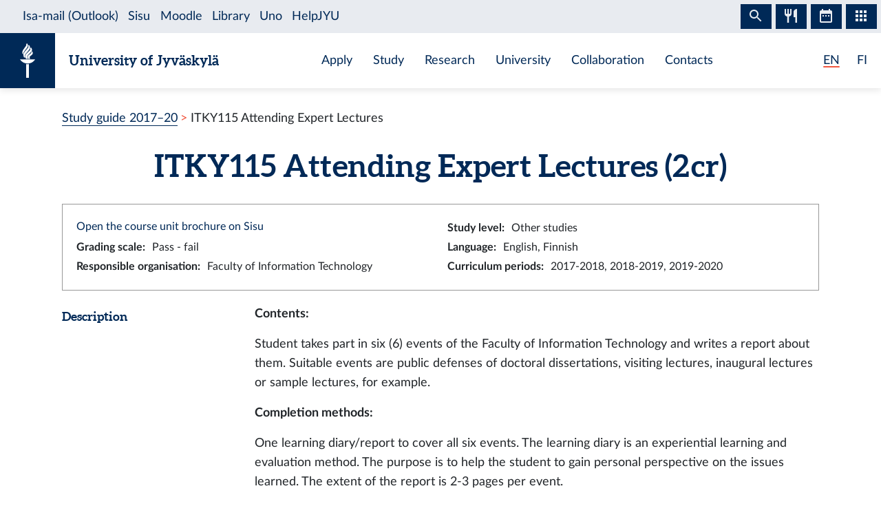

--- FILE ---
content_type: text/html; charset=utf-8
request_url: https://studyguide.jyu.fi/2018/en/courseunit/itky115/
body_size: 6685
content:
<!DOCTYPE html><html lang="en" class="has-jybar"><head><meta charSet="utf-8"/><meta http-equiv="x-ua-compatible" content="ie=edge"/><meta name="viewport" content="width=device-width, initial-scale=1, shrink-to-fit=no"/><link href="/2018/styles.f354ba564ef318f4cf2b.css" rel="stylesheet" type="text/css"/><meta name="generator" content="Gatsby 2.21.7"/><link rel="icon" href="/2018/favicon-32x32.png?v=c840b864262da8cca336722e31d2301a"/><link rel="manifest" href="/2018/manifest_en.webmanifest"/><meta name="theme-color" content="#002957"/><link rel="apple-touch-icon" sizes="48x48" href="/2018/icons/icon-48x48.png?v=c840b864262da8cca336722e31d2301a"/><link rel="apple-touch-icon" sizes="72x72" href="/2018/icons/icon-72x72.png?v=c840b864262da8cca336722e31d2301a"/><link rel="apple-touch-icon" sizes="96x96" href="/2018/icons/icon-96x96.png?v=c840b864262da8cca336722e31d2301a"/><link rel="apple-touch-icon" sizes="144x144" href="/2018/icons/icon-144x144.png?v=c840b864262da8cca336722e31d2301a"/><link rel="apple-touch-icon" sizes="192x192" href="/2018/icons/icon-192x192.png?v=c840b864262da8cca336722e31d2301a"/><link rel="apple-touch-icon" sizes="256x256" href="/2018/icons/icon-256x256.png?v=c840b864262da8cca336722e31d2301a"/><link rel="apple-touch-icon" sizes="384x384" href="/2018/icons/icon-384x384.png?v=c840b864262da8cca336722e31d2301a"/><link rel="apple-touch-icon" sizes="512x512" href="/2018/icons/icon-512x512.png?v=c840b864262da8cca336722e31d2301a"/><style data-styled="" data-styled-version="5.1.0">.brHBuH{display:-webkit-box;display:-webkit-flex;display:-ms-flexbox;display:flex;-webkit-align-items:center;-webkit-box-align:center;-ms-flex-align:center;align-items:center;}/*!sc*/
.brHBuH:hover{-webkit-text-decoration:none;text-decoration:none;}/*!sc*/
data-styled.g1[id="BrandLogo__StyledExternalLink-i6whz0-0"]{content:"brHBuH,"}/*!sc*/
.iawLqL{font-size:20px;font-family:"Aleo",Georgia,"Times New Roman",Times,serif;line-height:1.2;}/*!sc*/
data-styled.g2[id="BrandLogo__StyledBrandText-i6whz0-1"]{content:"iawLqL,"}/*!sc*/
.djIUPQ li:nth-last-child(1){margin-left:25.22px;}/*!sc*/
@media (max-width:576px){.djIUPQ{padding-left:0;}.djIUPQ li:nth-last-child(1){margin-left:15px;}}/*!sc*/
data-styled.g3[id="LanguageSwitch__LanguageList-w2mdrh-0"]{content:"djIUPQ,"}/*!sc*/
.kheoFf{color:inherit;}/*!sc*/
.kheoFf:hover{cursor:pointer;color:inherit;-webkit-text-decoration:none;text-decoration:none;}/*!sc*/
data-styled.g4[id="LanguageSwitch__StyledLink-w2mdrh-1"]{content:"kheoFf,"}/*!sc*/
.bThgpW{position:relative;overflow:hidden;}/*!sc*/
.bThgpW::after{content:'';background-color:#f1563f;border-radius:5px;position:absolute;left:0;bottom:-2px;width:100%;height:2px;-webkit-transition:all 0.3s;transition:all 0.3s;}/*!sc*/
.bThgpW:hover::after{width:100%;}/*!sc*/
.duAqQW{position:relative;overflow:hidden;}/*!sc*/
.duAqQW::after{content:'';background-color:#f1563f;border-radius:5px;position:absolute;left:0;bottom:-2px;width:0;height:2px;-webkit-transition:all 0.3s;transition:all 0.3s;}/*!sc*/
.duAqQW:hover::after{width:100%;}/*!sc*/
data-styled.g5[id="LanguageSwitch__Underline-w2mdrh-2"]{content:"bThgpW,duAqQW,"}/*!sc*/
.cCnMPp{box-shadow:rgba(0,0,0,0.1) 0px 3px 10px;}/*!sc*/
data-styled.g6[id="Header__Navbar-sc-15fqmtv-0"]{content:"cCnMPp,"}/*!sc*/
.iCelII{width:auto;}/*!sc*/
@media (min-width:){.iCelII{width:auto;}}/*!sc*/
data-styled.g7[id="Header__LanguageWrapper-sc-15fqmtv-1"]{content:"iCelII,"}/*!sc*/
.ghCPep{box-shadow:rgba(0,0,0,0.1) 0px -3px 10px;}/*!sc*/
data-styled.g8[id="Footer__StyledFooter-sc-1ww75ni-0"]{content:"ghCPep,"}/*!sc*/
.kwvMek a{margin-left:38px;}/*!sc*/
@media (max-width:576px){.kwvMek{padding-top:25px;}}/*!sc*/
data-styled.g9[id="Footer__SocialLinksContainer-sc-1ww75ni-1"]{content:"kwvMek,"}/*!sc*/
.gEnpYy{color:#002957;font-size:25px;-webkit-transition:all 0.3s;transition:all 0.3s;}/*!sc*/
.gEnpYy:hover{color:#002957;opacity:0.7;}/*!sc*/
.dPeJJl{color:#002957;font-size:22px;-webkit-transition:all 0.3s;transition:all 0.3s;}/*!sc*/
.dPeJJl:hover{color:#002957;opacity:0.7;}/*!sc*/
data-styled.g10[id="Footer__StyledLink-sc-1ww75ni-2"]{content:"gEnpYy,dPeJJl,"}/*!sc*/
.dcvKVf{min-height:calc(100vh - 48px);display:-webkit-box;display:-webkit-flex;display:-ms-flexbox;display:flex;-webkit-flex-flow:column nowrap;-ms-flex-flow:column nowrap;flex-flow:column nowrap;}/*!sc*/
data-styled.g11[id="Layout__TopLevelContainer-q242yx-0"]{content:"dcvKVf,"}/*!sc*/
.jEdnhU{display:-webkit-box;display:-webkit-flex;display:-ms-flexbox;display:flex;-webkit-flex-flow:column nowrap;-ms-flex-flow:column nowrap;flex-flow:column nowrap;-webkit-align-items:center;-webkit-box-align:center;-ms-flex-align:center;align-items:center;margin-top:30px;}/*!sc*/
data-styled.g12[id="Layout__ContentSection-q242yx-1"]{content:"jEdnhU,"}/*!sc*/
.eZbIau{display:-webkit-box;display:-webkit-flex;display:-ms-flexbox;display:flex;-webkit-align-items:center;-webkit-box-align:center;-ms-flex-align:center;align-items:center;font-size:18px;font-weight:bold;margin-bottom:0;}/*!sc*/
data-styled.g21[id="DataRow__FieldHeader-dgsuuv-0"]{content:"eZbIau,"}/*!sc*/
.hKtZao{display:-webkit-box;display:-webkit-flex;display:-ms-flexbox;display:flex;-webkit-align-items:center;-webkit-box-align:center;-ms-flex-align:center;align-items:center;margin-bottom:0;}/*!sc*/
.hKtZao a{color:#002957;border-color:#002957;}/*!sc*/
.hKtZao a:hover{color:#002957;-webkit-text-decoration:none;text-decoration:none;border-bottom-color:transparent;}/*!sc*/
data-styled.g22[id="DataRow__FieldContentCol-dgsuuv-1"]{content:"hKtZao,"}/*!sc*/
.jtuvgX{display:-webkit-box;display:-webkit-flex;display:-ms-flexbox;display:flex;-webkit-flex-flow:row nowrap;-ms-flex-flow:row nowrap;flex-flow:row nowrap;-webkit-box-pack:start;-webkit-justify-content:flex-start;-ms-flex-pack:start;justify-content:flex-start;-webkit-align-items:flex-start;-webkit-box-align:flex-start;-ms-flex-align:flex-start;align-items:flex-start;}/*!sc*/
.jtuvgX *{font-size:inherit;margin-left:0;padding-left:0;}/*!sc*/
.jtuvgX *:last-child{margin-bottom:0;}/*!sc*/
.jtuvgX ul{padding-left:15px;}/*!sc*/
data-styled.g23[id="DataRow__SmallRowContainer-dgsuuv-2"]{content:"jtuvgX,"}/*!sc*/
.ZltFm{min-height:28px;margin-right:10px;display:-webkit-box;display:-webkit-flex;display:-ms-flexbox;display:flex;-webkit-flex-flow:row nowrap;-ms-flex-flow:row nowrap;flex-flow:row nowrap;-webkit-align-items:center;-webkit-box-align:center;-ms-flex-align:center;align-items:center;}/*!sc*/
data-styled.g24[id="DataRow__SmallRowPart-dgsuuv-3"]{content:"ZltFm,"}/*!sc*/
.ZbLJi{border:1px solid #999;padding:20px;margin-bottom:20px;}/*!sc*/
data-styled.g35[id="CourseUnitPage__InfoBox-sc-12bkusc-0"]{content:"ZbLJi,"}/*!sc*/
.euYXmS{margin-bottom:0;font-size:18px;}/*!sc*/
data-styled.g36[id="CourseUnitPage__RealisationHeader-sc-12bkusc-1"]{content:"euYXmS,"}/*!sc*/
.eMieJQ{margin:10px 20px;}/*!sc*/
data-styled.g37[id="CourseUnitPage__RealisationPanel-sc-12bkusc-2"]{content:"eMieJQ,"}/*!sc*/
.kXJiyy{-webkit-flex:1 0 10px;-ms-flex:1 0 10px;flex:1 0 10px;border-bottom:1px dotted #002957;margin:0 12px;}/*!sc*/
data-styled.g38[id="CourseUnitPage__DividerLine-sc-12bkusc-3"]{content:"kXJiyy,"}/*!sc*/
.cvnePB{font-size:22px;}/*!sc*/
data-styled.g39[id="CourseUnitPage__CompletionMethodHeader-sc-12bkusc-4"]{content:"cvnePB,"}/*!sc*/
.iRgQFQ{-webkit-transition:color 200ms;transition:color 200ms;}/*!sc*/
data-styled.g40[id="CourseUnitPage__DimmableRow-sc-12bkusc-5"]{content:"iRgQFQ,"}/*!sc*/
.fxUviD{-webkit-transition:color 200ms;transition:color 200ms;cursor:pointer;}/*!sc*/
.fxUviD:nth-child(4n + 3){background:#f6f7f7;}/*!sc*/
data-styled.g41[id="CourseUnitPage__MethodRow-sc-12bkusc-6"]{content:"fxUviD,"}/*!sc*/
.dsxJgk{border:1px solid black;border-bottom:none;padding:6px 12px;}/*!sc*/
.dsxJgk::before{content:'';position:absolute;top:0;bottom:0;left:0;width:2px;background:transparent;-webkit-transition:background 200ms;transition:background 200ms;}/*!sc*/
data-styled.g42[id="CourseUnitPage__BorderedCol-sc-12bkusc-7"]{content:"dsxJgk,"}/*!sc*/
.cCcour{max-width:40px;border-left:1px solid black;display:-webkit-box;display:-webkit-flex;display:-ms-flexbox;display:flex;-webkit-box-pack:center;-webkit-justify-content:center;-ms-flex-pack:center;justify-content:center;-webkit-align-items:center;-webkit-box-align:center;-ms-flex-align:center;align-items:center;font-weight:normal;}/*!sc*/
.cCcour:nth-child(even){background:#f6f7f7;}/*!sc*/
.cCcour::before{content:'';position:absolute;top:0;bottom:0;left:0;width:2px;background:transparent;-webkit-transition:background 200ms;transition:background 200ms;}/*!sc*/
.cCcour::after{content:'';position:absolute;top:0;left:0;right:0;height:2px;background:transparent;-webkit-transition:background 200ms;transition:background 200ms;}/*!sc*/
data-styled.g43[id="CourseUnitPage__CrossColNoSeparator-sc-12bkusc-8"]{content:"cCcour,"}/*!sc*/
.faMeFI{max-width:40px;border-left:1px solid black;display:-webkit-box;display:-webkit-flex;display:-ms-flexbox;display:flex;-webkit-box-pack:center;-webkit-justify-content:center;-ms-flex-pack:center;justify-content:center;-webkit-align-items:center;-webkit-box-align:center;-ms-flex-align:center;align-items:center;font-weight:normal;border-top:1px solid #002957;}/*!sc*/
.faMeFI:nth-child(even){background:#f6f7f7;}/*!sc*/
.faMeFI::before{content:'';position:absolute;top:0;bottom:0;left:0;width:2px;background:transparent;-webkit-transition:background 200ms;transition:background 200ms;}/*!sc*/
.faMeFI::after{content:'';position:absolute;top:0;left:0;right:0;height:2px;background:transparent;-webkit-transition:background 200ms;transition:background 200ms;}/*!sc*/
data-styled.g44[id="CourseUnitPage__CrossCol-sc-12bkusc-9"]{content:"faMeFI,"}/*!sc*/
.hWpdNe{border-bottom:1px solid #002957;}/*!sc*/
data-styled.g45[id="CourseUnitPage__BottomRow-sc-12bkusc-10"]{content:"hWpdNe,"}/*!sc*/
</style><title data-react-helmet="true">Attending Expert Lectures — University of Jyväskylä Study Guide</title><link data-react-helmet="true" rel="canonical" href="https://opinto-opas.jyu.fi/2018/en/courseunit/itky115/"/><link data-react-helmet="true" rel="alternate" href="/2018/fi/opintojakso/itky115/" hrefLang="fi"/><link data-react-helmet="true" rel="alternate" href="/2018/en/courseunit/itky115/" hrefLang="en"/><meta data-react-helmet="true" name="keywords" content=""/><meta data-react-helmet="true" name="twitter:card" content="summary"/><meta data-react-helmet="true" name="twitter:image" content="https://opinto-opas.jyu.fi/2018/static/ce372135c0eba53ba436e0bd6889bb91/logo.png"/><meta data-react-helmet="true" name="twitter:title" content="Attending Expert Lectures — University of Jyväskylä Study Guide"/><meta data-react-helmet="true" name="twitter:url" content="https://opinto-opas.jyu.fi/2018/en/courseunit/itky115/"/><meta data-react-helmet="true" property="og:image" content="https://opinto-opas.jyu.fi/2018/static/ce372135c0eba53ba436e0bd6889bb91/logo.png"/><meta data-react-helmet="true" property="og:image:type" content="image/png"/><meta data-react-helmet="true" property="og:site_name" content="University of Jyväskylä Study Guide"/><meta data-react-helmet="true" property="og:title" content="Attending Expert Lectures — University of Jyväskylä Study Guide"/><meta data-react-helmet="true" property="og:type" content="website"/><meta data-react-helmet="true" property="og:url" content="https://opinto-opas.jyu.fi/2018/en/courseunit/itky115/"/><script src="https://jybar.app.jyu.fi/loader.js" data-name="jybar" async="" data-nocollapse="1"></script><link as="script" rel="preload" href="/2018/webpack-runtime-0c87741614ae31717c81.js"/><link as="script" rel="preload" href="/2018/framework-98d3acaa9261c489e046.js"/><link as="script" rel="preload" href="/2018/a9a7754c-9d8705b978b685017b7b.js"/><link as="script" rel="preload" href="/2018/cb1608f2-0cf9ecc316c9c50bfdb1.js"/><link as="script" rel="preload" href="/2018/app-e7bb3cb4e7182170f716.js"/><link as="script" rel="preload" href="/2018/styles-8636a280cbc61d53ad10.js"/><link as="script" rel="preload" href="/2018/84cfd735f74f35b3544a99290ee13694bb5d8ac6-62a7820b685585c424d9.js"/><link as="script" rel="preload" href="/2018/component---src-templates-module-page-tsx-4e3dc52b8a19a02daae0.js"/><link as="fetch" rel="preload" href="/2018/page-data/en/courseunit/itky115/page-data.json" crossorigin="anonymous"/><link as="fetch" rel="preload" href="/2018/page-data/app-data.json" crossorigin="anonymous"/></head><body><div id="___gatsby"><div style="outline:none" tabindex="-1" id="gatsby-focus-wrapper"><div class="Layout__TopLevelContainer-q242yx-0 dcvKVf"><div class="mb-60px mb-md-110px"><nav id="skip-links" aria-label="Shortcuts" data-nosnippet="data-nosnippet"><a class="sr-only sr-only-focusable position-absolute bg-white" style="z-index:1" href="#content">Skip to content</a></nav><header class="Header__Navbar-sc-15fqmtv-0 cCnMPp navbar navbar-white"><div class="d-flex justify-content-between w-100" data-nosnippet="data-nosnippet"><div class="d-flex align-items-center " data-nosnippet="data-nosnippet"><a class="BrandLogo__StyledExternalLink-i6whz0-0 brHBuH d-flex align-items-center" href="https://www.jyu.fi/en" title="Jyväskylän yliopisto" aria-label="Jyväskylän yliopisto"><div class="site-logo-container"><span class="site-logo"></span></div><span class="BrandLogo__StyledBrandText-i6whz0-1 iawLqL font-weight-bold ml-2 ml-sm-20px text-blue">University of Jyväskylä</span></a></div><div class="site-links-container d-none d-lg-flex"><ul class="d-flex justify-content-around align-items-center mx-auto mb-0 pl-0 h-100"><li><a href="https://www.jyu.fi/en/apply">Apply</a></li><li><a href="https://www.jyu.fi/en/study">Study</a></li><li><a href="https://www.jyu.fi/en/research">Research</a></li><li><a href="https://www.jyu.fi/en/university">University</a></li><li><a href="https://www.jyu.fi/en/collaboration">Collaboration</a></li><li><a href="https://www.jyu.fi/en/contacts">Contacts</a></li></ul></div><div class="Header__LanguageWrapper-sc-15fqmtv-1 iCelII Language-switch d-flex align-items-center justify-content-center mr-3 mr-sm-4"><nav class="text-blue language-switch" aria-label="Language menu, kielivalikko"><ul class="LanguageSwitch__LanguageList-w2mdrh-0 djIUPQ d-inline-flex mb-0"><li class="d-inline"><span color="#f1563f" width="2px" class="LanguageSwitch__Underline-w2mdrh-2 bThgpW">EN</span></li><li class="d-inline"><a lang="fi" aria-label="Suomi: vaihda kieli suomeksi" class="LanguageSwitch__StyledLink-w2mdrh-1 kheoFf" href="/2018/fi/opintojakso/itky115/"><span color="#f1563f" width="2px" class="LanguageSwitch__Underline-w2mdrh-2 duAqQW">FI</span></a></li></ul></nav></div></div></header><div data-nosnippet="data-nosnippet" class="container"><nav aria-label="breadcrumb"><ol class="breadcrumb"><li class="breadcrumb-item"><a href="/2018/en/">Study guide 2017–20</a></li><li class="breadcrumb-item active" aria-current="page">ITKY115 Attending Expert Lectures</li></ol></nav></div><section id="content" role="main" class="Layout__ContentSection-q242yx-1 jEdnhU"><div class="container-md"><h1 class="text-center mb-30px">ITKY115 Attending Expert Lectures (2 cr)</h1><div class="CourseUnitPage__InfoBox-sc-12bkusc-0 ZbLJi container-fluid"><div class="row"><div class="col-md-6 col-12"><a href="https://sisu.jyu.fi/student/courseunit/jy-CU-9414-v2/brochure" target="_blank" rel="noopener noreferrer">Open the course unit brochure on Sisu</a></div><div class="col-md-6 col-12"><div class="DataRow__SmallRowContainer-dgsuuv-2 jtuvgX"><div class="DataRow__SmallRowPart-dgsuuv-3 ZltFm"><b>Study level<!-- -->:</b></div><div class="DataRow__SmallRowPart-dgsuuv-3 ZltFm">Other studies</div></div></div><div class="col-md-6 col-12"><div class="DataRow__SmallRowContainer-dgsuuv-2 jtuvgX"><div class="DataRow__SmallRowPart-dgsuuv-3 ZltFm"><b>Grading scale<!-- -->:</b></div><div class="DataRow__SmallRowPart-dgsuuv-3 ZltFm">Pass - fail</div></div></div><div class="col-md-6 col-12"><div class="DataRow__SmallRowContainer-dgsuuv-2 jtuvgX"><div class="DataRow__SmallRowPart-dgsuuv-3 ZltFm"><b>Language<!-- -->:</b></div><div class="DataRow__SmallRowPart-dgsuuv-3 ZltFm">English, Finnish</div></div></div><div class="col-md-6 col-12"><div class="DataRow__SmallRowContainer-dgsuuv-2 jtuvgX"><div class="DataRow__SmallRowPart-dgsuuv-3 ZltFm"><b>Responsible organisation<!-- -->:</b></div><div class="DataRow__SmallRowPart-dgsuuv-3 ZltFm">Faculty of Information Technology</div></div></div><div class="col-md-6 col-12"><div class="DataRow__SmallRowContainer-dgsuuv-2 jtuvgX"><div class="DataRow__SmallRowPart-dgsuuv-3 ZltFm"><b>Curriculum periods<!-- -->:</b></div><div class="DataRow__SmallRowPart-dgsuuv-3 ZltFm">2017-2018, 2018-2019, 2019-2020</div></div></div></div></div><div><div class="mb-3 row"><div class="col-lg col-12"><h2 class="DataRow__FieldHeader-dgsuuv-0 eZbIau">Description</h2></div><div class="DataRow__FieldContentCol-dgsuuv-1 hKtZao col-lg-9 col-12"><div><span><p><b>Contents:</b></p><p>Student takes part in six (6) events of the Faculty of Information
Technology and writes a report about them. Suitable events are public defenses
of doctoral dissertations, visiting lectures, inaugural lectures or sample
lectures, for example.</p><p><b>Completion methods:</b></p><p>One learning diary/report to cover all six events. The learning diary is an experiential learning and evaluation method. The purpose is to help the student to gain personal perspective on the issues learned. The extent of the report is 2-3 pages per event.</p>The learning diary
should address at least the following: Who gave the presentation? What was the
time and place of the presentation/event? Is the presentation part of an event
or a lecture series (what event/series)? What was the topic? What was the main
message? What was new to me? What did I learn? Was my understanding of the
issue changed? What questions were addressed to the presenter? What remained
unclear? What kind of thoughts did the presentation raise in me? Did I miss
something? What should I ask or find more about?</span></div></div></div><div class="mb-3 row"><div class="col-lg col-12"><h2 class="DataRow__FieldHeader-dgsuuv-0 eZbIau">Learning outcomes</h2></div><div class="DataRow__FieldContentCol-dgsuuv-1 hKtZao col-lg-9 col-12"><div><span><p>The aim is that students will learn to take part in the current events
of the scientific community from early on in their studies and will learn to
keep track of the scientific discourse in their own field.</p></span></div></div></div><div class="mb-3 row"><div class="col-lg col-12"><h2 class="DataRow__FieldHeader-dgsuuv-0 eZbIau">Additional information</h2></div><div class="DataRow__FieldContentCol-dgsuuv-1 hKtZao col-lg-9 col-12"><div><span><p>The course can be completed little by little in your own time during your studies.   </p><p>Information Systems and Cognitive Science students return their reports by e-mail to Tapio Tammi (<a href="mailto:tapio.tammi&#64;jyu.fi">tapio.tammi&#64;jyu.fi</a>). Cognitive Computing and Collective Intelligence or any Mathematical Information Technology students return their reports by e-mail to Jaana Markkanen (<a href="mailto:jaana.markkanen&#64;jyu.fi">jaana.markkanen&#64;jyu.fi</a>).</p></span></div></div></div></div><h2 class="mb-3">Completion methods</h2><div class="container-fluid"><div tabindex="0" class="CourseUnitPage__DimmableRow-sc-12bkusc-5 CourseUnitPage__MethodRow-sc-12bkusc-6 fxUviD row"><div class="CourseUnitPage__BorderedCol-sc-12bkusc-7 dsxJgk col"><h3 class="CourseUnitPage__CompletionMethodHeader-sc-12bkusc-4 cvnePB">Method 1</h3><div class="mt-1"><div>Select all marked parts</div></div></div></div><div class="row"><div class="CourseUnitPage__CrossColNoSeparator-sc-12bkusc-8 cCcour col"></div><div class="CourseUnitPage__BorderedCol-sc-12bkusc-7 dsxJgk col"><b>Parts of the completion methods</b></div></div><div class="CourseUnitPage__DimmableRow-sc-12bkusc-5 iRgQFQ row"><div class="CourseUnitPage__CrossColNoSeparator-sc-12bkusc-8 CourseUnitPage__CrossCol-sc-12bkusc-9 faMeFI col"><span aria-label="Belongs to method 1">x</span></div><div class="CourseUnitPage__BorderedCol-sc-12bkusc-7 dsxJgk col"><h3 class="CourseUnitPage__CompletionMethodHeader-sc-12bkusc-4 cvnePB">Teaching (2 cr)</h3><div class="DataRow__SmallRowContainer-dgsuuv-2 jtuvgX"><div class="DataRow__SmallRowPart-dgsuuv-3 ZltFm"><b>Type<!-- -->:</b></div><div class="DataRow__SmallRowPart-dgsuuv-3 ZltFm">Participation in teaching</div></div><div class="DataRow__SmallRowContainer-dgsuuv-2 jtuvgX"><div class="DataRow__SmallRowPart-dgsuuv-3 ZltFm"><b>Grading scale<!-- -->:</b></div><div class="DataRow__SmallRowPart-dgsuuv-3 ZltFm">Pass - fail</div></div><div class="DataRow__SmallRowContainer-dgsuuv-2 jtuvgX"><div class="DataRow__SmallRowPart-dgsuuv-3 ZltFm"><b>Language<!-- -->:</b></div><div class="DataRow__SmallRowPart-dgsuuv-3 ZltFm">Finnish</div></div><div data-accordion-component="Accordion" class="accordion"><h4 class="mt-1">Teaching</h4><div data-accordion-component="AccordionItem" class="accordion__item"><div data-accordion-component="AccordionItemHeading" role="heading" class="accordion__heading" aria-level="3"><div id="accordion__heading-jy-CUR-8267" aria-disabled="false" aria-expanded="false" aria-controls="accordion__panel-jy-CUR-8267" role="button" tabindex="0" class="accordion__button" data-accordion-component="AccordionItemButton"><div class="d-flex justify-content-between align-items-center mt-2"><h5 class="CourseUnitPage__RealisationHeader-sc-12bkusc-1 euYXmS">9/2/2019–7/31/2020<!-- --> <!-- -->Independent project</h5><span class="CourseUnitPage__DividerLine-sc-12bkusc-3 kXJiyy"></span></div></div></div><div data-accordion-component="AccordionItemPanel" class="CourseUnitPage__RealisationPanel-sc-12bkusc-2 eMieJQ" aria-hidden="true" aria-labelledby="accordion__heading-jy-CUR-8267" id="accordion__panel-jy-CUR-8267" hidden=""><div class="DataRow__SmallRowContainer-dgsuuv-2 jtuvgX"><div class="DataRow__SmallRowPart-dgsuuv-3 ZltFm"><b>Enrolment period<!-- -->:</b></div><div class="DataRow__SmallRowPart-dgsuuv-3 ZltFm">8/1/2019 12:00 AM–6/30/2020 11:59 PM</div></div><div class="DataRow__SmallRowContainer-dgsuuv-2 jtuvgX"><div class="DataRow__SmallRowPart-dgsuuv-3 ZltFm"><b>Type<!-- -->:</b></div><div class="DataRow__SmallRowPart-dgsuuv-3 ZltFm">Independent project</div></div><div class="DataRow__SmallRowContainer-dgsuuv-2 jtuvgX"><div class="DataRow__SmallRowPart-dgsuuv-3 ZltFm"><b>Language<!-- -->:</b></div><div class="DataRow__SmallRowPart-dgsuuv-3 ZltFm">Finnish</div></div><div class="DataRow__SmallRowContainer-dgsuuv-2 jtuvgX"><div class="DataRow__SmallRowPart-dgsuuv-3 ZltFm"><b>Responsible organisation<!-- -->:</b></div><div class="DataRow__SmallRowPart-dgsuuv-3 ZltFm">Faculty of Information Technology</div></div><div class="DataRow__SmallRowContainer-dgsuuv-2 jtuvgX"><div class="DataRow__SmallRowPart-dgsuuv-3 ZltFm"><b>Additional information<!-- -->:</b></div><div class="DataRow__SmallRowPart-dgsuuv-3 ZltFm"><div>Oppimispäiväkirja/raportti, johon on raportoitu kuuden asiantuntijaluennon seuraaminen. Suoritus arvostellaan asteikolla hyväksytty–hylätty. Oppimispäiväkirja on kokemuksellinen oppimis- ja arviointimenetelmä. Sen tarkoituksena on auttaa muodostamaan henkilökohtainen näkökulma opittuihin asioihin.<br />Ohjeellinen laajuus 2-3 sivua/kuunneltu luento. Oppimispäiväkirjaan/raporttiin tulee sisällyttää mm. seuraavia asioita: Kuka piti luennon? Milloin ja missä luento pidettiin? Mihin tapahtumaan luento liittyi? Mikä oli luennon aihe? Mikä oli luennon keskeisin sanoma? Mitä uutta luennossa oli minulle? Mitä opin? Muuttuivatko käsitykseni? Mitä kysymyksiä luennoitsijalle esitettiin? Mitä jäi epäselväksi? Millaisia ajatuksia luento herätti? Jäinkö kaipaamaan jotakin? Mistä asioista pitäisi kysyä lisää tai ottaa selvää?</div></div></div></div></div></div></div></div><div class="CourseUnitPage__BottomRow-sc-12bkusc-10 hWpdNe row"></div></div></div></section></div><footer id="footer" class="Footer__StyledFooter-sc-1ww75ni-0 ghCPep d-flex flex-column flex-sm-row flex-wrap justify-content-between w-100 mt-auto mt-110px"><div class="d-flex align-items-center " data-nosnippet="data-nosnippet"><a class="BrandLogo__StyledExternalLink-i6whz0-0 brHBuH d-flex align-items-center" href="https://www.jyu.fi/en" title="Jyväskylän yliopisto" aria-label="Jyväskylän yliopisto"><div class="site-logo-container"><span class="site-logo"></span></div><span class="BrandLogo__StyledBrandText-i6whz0-1 iawLqL font-weight-bold ml-2 ml-sm-20px ">University of Jyväskylä</span></a></div><div class="Footer__SocialLinksContainer-sc-1ww75ni-1 kwvMek d-flex my-2 my-sm-0 justify-content-center align-items-center mx-auto" data-nosnippet="data-nosnippet"><a href="https://www.facebook.com/JyvaskylaUniversity/" font-size="25px" aria-label="Go to the University of Jyväskylä Facebook page" class="Footer__StyledLink-sc-1ww75ni-2 gEnpYy ml-0"></a><a href="https://www.instagram.com/uniofjyvaskyla/" font-size="25px" aria-label="Go to the University of Jyväskylä Instagram page" class="Footer__StyledLink-sc-1ww75ni-2 gEnpYy"></a><a href="https://www.linkedin.com/school/166642/" font-size="25px" aria-label="Go to the University of Jyväskylä Linkedin page" class="Footer__StyledLink-sc-1ww75ni-2 gEnpYy"></a><a href="https://twitter.com/uniofjyvaskyla" font-size="22px" aria-label="Go to the University of Jyväskylä Twitter page" class="Footer__StyledLink-sc-1ww75ni-2 dPeJJl"></a><a href="https://www.youtube.com/user/JyvaskylaUniversity" font-size="25px" aria-label="Go to the University of Jyväskylä Youtube page" class="Footer__StyledLink-sc-1ww75ni-2 gEnpYy"></a></div><div class="d-flex flex-column flex-sm-row justify-content-center align-items-center mr-0 mr-sm-3" data-nosnippet="data-nosnippet"><div class="d-flex my-2 my-sm-0"><div class="AccessibilityContainer"><a class="textLink" aria-label="Go to JYU accessibility page" href="/2018/en/accessibility"> <!-- -->Accessibility<!-- --> </a></div></div></div></footer></div></div><div id="gatsby-announcer" style="position:absolute;top:0;width:1px;height:1px;padding:0;overflow:hidden;clip:rect(0, 0, 0, 0);white-space:nowrap;border:0" aria-live="assertive" aria-atomic="true"></div></div><script id="gatsby-script-loader">/*<![CDATA[*/window.pagePath="/en/courseunit/itky115/";/*]]>*/</script><script id="gatsby-chunk-mapping">/*<![CDATA[*/window.___chunkMapping={"app":["/app-e7bb3cb4e7182170f716.js"],"component---src-pages-en-accessibility-tsx":["/component---src-pages-en-accessibility-tsx-cd6e166c6b54b8d4cf16.js"],"component---src-pages-en-index-tsx":["/component---src-pages-en-index-tsx-01fa113957736faf3b74.js"],"component---src-pages-fi-index-tsx":["/component---src-pages-fi-index-tsx-a1b35a13f9165ea97051.js"],"component---src-pages-fi-saavutettavuus-tsx":["/component---src-pages-fi-saavutettavuus-tsx-3ccb6476865ae741b1ee.js"],"component---src-pages-index-tsx":["/component---src-pages-index-tsx-db21c9323fec73daf203.js"],"component---src-templates-course-unit-page-tsx":[],"component---src-templates-education-page-tsx":["/component---src-templates-education-page-tsx-1c14f6a4b07bfc5b31a3.js"],"component---src-templates-module-page-tsx":["/component---src-templates-module-page-tsx-4e3dc52b8a19a02daae0.js"],"component---src-templates-open-university-page-tsx":["/component---src-templates-open-university-page-tsx-ae2b396a8686a86c95c7.js"],"component---src-templates-organisation-page-tsx":["/component---src-templates-organisation-page-tsx-d0d18e0745c6f91a959f.js"]};/*]]>*/</script><script src="/2018/component---src-templates-module-page-tsx-4e3dc52b8a19a02daae0.js" async=""></script><script src="/2018/84cfd735f74f35b3544a99290ee13694bb5d8ac6-62a7820b685585c424d9.js" async=""></script><script src="/2018/styles-8636a280cbc61d53ad10.js" async=""></script><script src="/2018/app-e7bb3cb4e7182170f716.js" async=""></script><script src="/2018/cb1608f2-0cf9ecc316c9c50bfdb1.js" async=""></script><script src="/2018/a9a7754c-9d8705b978b685017b7b.js" async=""></script><script src="/2018/framework-98d3acaa9261c489e046.js" async=""></script><script src="/2018/webpack-runtime-0c87741614ae31717c81.js" async=""></script></body></html>